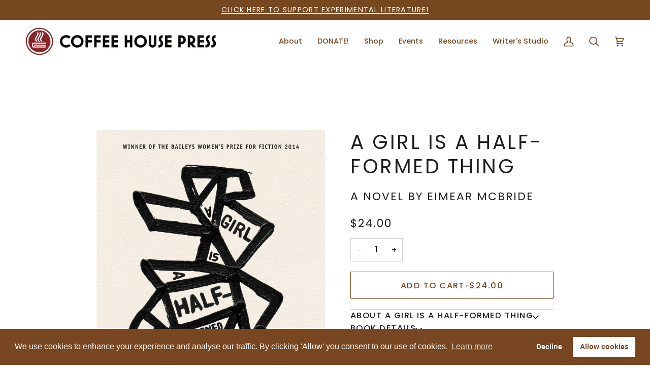

--- FILE ---
content_type: text/css
request_url: https://coffeehousepress.org/cdn/shop/t/21/assets/font-settings.css?v=56546300276387635401753301391
body_size: -114
content:
@font-face{font-family:Poppins;font-weight:400;font-style:normal;font-display:swap;src:url(//coffeehousepress.org/cdn/fonts/poppins/poppins_n4.0ba78fa5af9b0e1a374041b3ceaadf0a43b41362.woff2?h1=Y29mZmVlaG91c2VwcmVzcy5vcmc&h2=Y2hwYmV0YS5hY2NvdW50Lm15c2hvcGlmeS5jb20&hmac=c718218af32ed04c50494620d54ed8c5ad42ecd288e7e88a3174ccd9659c383e) format("woff2"),url(//coffeehousepress.org/cdn/fonts/poppins/poppins_n4.214741a72ff2596839fc9760ee7a770386cf16ca.woff?h1=Y29mZmVlaG91c2VwcmVzcy5vcmc&h2=Y2hwYmV0YS5hY2NvdW50Lm15c2hvcGlmeS5jb20&hmac=bd173799738be67e548e6ac3b1fd2850cec68ff4f33ae58b6104d5fb92945d3e) format("woff")}@font-face{font-family:Poppins;font-weight:400;font-style:normal;font-display:swap;src:url(//coffeehousepress.org/cdn/fonts/poppins/poppins_n4.0ba78fa5af9b0e1a374041b3ceaadf0a43b41362.woff2?h1=Y29mZmVlaG91c2VwcmVzcy5vcmc&h2=Y2hwYmV0YS5hY2NvdW50Lm15c2hvcGlmeS5jb20&hmac=c718218af32ed04c50494620d54ed8c5ad42ecd288e7e88a3174ccd9659c383e) format("woff2"),url(//coffeehousepress.org/cdn/fonts/poppins/poppins_n4.214741a72ff2596839fc9760ee7a770386cf16ca.woff?h1=Y29mZmVlaG91c2VwcmVzcy5vcmc&h2=Y2hwYmV0YS5hY2NvdW50Lm15c2hvcGlmeS5jb20&hmac=bd173799738be67e548e6ac3b1fd2850cec68ff4f33ae58b6104d5fb92945d3e) format("woff")}@font-face{font-family:Poppins;font-weight:400;font-style:normal;font-display:swap;src:url(//coffeehousepress.org/cdn/fonts/poppins/poppins_n4.0ba78fa5af9b0e1a374041b3ceaadf0a43b41362.woff2?h1=Y29mZmVlaG91c2VwcmVzcy5vcmc&h2=Y2hwYmV0YS5hY2NvdW50Lm15c2hvcGlmeS5jb20&hmac=c718218af32ed04c50494620d54ed8c5ad42ecd288e7e88a3174ccd9659c383e) format("woff2"),url(//coffeehousepress.org/cdn/fonts/poppins/poppins_n4.214741a72ff2596839fc9760ee7a770386cf16ca.woff?h1=Y29mZmVlaG91c2VwcmVzcy5vcmc&h2=Y2hwYmV0YS5hY2NvdW50Lm15c2hvcGlmeS5jb20&hmac=bd173799738be67e548e6ac3b1fd2850cec68ff4f33ae58b6104d5fb92945d3e) format("woff")}@font-face{font-family:Poppins;font-weight:500;font-style:normal;font-display:swap;src:url(//coffeehousepress.org/cdn/fonts/poppins/poppins_n5.ad5b4b72b59a00358afc706450c864c3c8323842.woff2?h1=Y29mZmVlaG91c2VwcmVzcy5vcmc&h2=Y2hwYmV0YS5hY2NvdW50Lm15c2hvcGlmeS5jb20&hmac=b94d3dc5d5999589c407830f310ea16ec9880a0afc525f41210fdf84c6502621) format("woff2"),url(//coffeehousepress.org/cdn/fonts/poppins/poppins_n5.33757fdf985af2d24b32fcd84c9a09224d4b2c39.woff?h1=Y29mZmVlaG91c2VwcmVzcy5vcmc&h2=Y2hwYmV0YS5hY2NvdW50Lm15c2hvcGlmeS5jb20&hmac=f0c6f056e74436ec408dc8f4706ae0bbe2c5f7f44083502f44b67b05258090d2) format("woff")}@font-face{font-family:Poppins;font-weight:500;font-style:normal;font-display:swap;src:url(//coffeehousepress.org/cdn/fonts/poppins/poppins_n5.ad5b4b72b59a00358afc706450c864c3c8323842.woff2?h1=Y29mZmVlaG91c2VwcmVzcy5vcmc&h2=Y2hwYmV0YS5hY2NvdW50Lm15c2hvcGlmeS5jb20&hmac=b94d3dc5d5999589c407830f310ea16ec9880a0afc525f41210fdf84c6502621) format("woff2"),url(//coffeehousepress.org/cdn/fonts/poppins/poppins_n5.33757fdf985af2d24b32fcd84c9a09224d4b2c39.woff?h1=Y29mZmVlaG91c2VwcmVzcy5vcmc&h2=Y2hwYmV0YS5hY2NvdW50Lm15c2hvcGlmeS5jb20&hmac=f0c6f056e74436ec408dc8f4706ae0bbe2c5f7f44083502f44b67b05258090d2) format("woff")}@font-face{font-family:Poppins;font-weight:500;font-style:normal;font-display:swap;src:url(//coffeehousepress.org/cdn/fonts/poppins/poppins_n5.ad5b4b72b59a00358afc706450c864c3c8323842.woff2?h1=Y29mZmVlaG91c2VwcmVzcy5vcmc&h2=Y2hwYmV0YS5hY2NvdW50Lm15c2hvcGlmeS5jb20&hmac=b94d3dc5d5999589c407830f310ea16ec9880a0afc525f41210fdf84c6502621) format("woff2"),url(//coffeehousepress.org/cdn/fonts/poppins/poppins_n5.33757fdf985af2d24b32fcd84c9a09224d4b2c39.woff?h1=Y29mZmVlaG91c2VwcmVzcy5vcmc&h2=Y2hwYmV0YS5hY2NvdW50Lm15c2hvcGlmeS5jb20&hmac=f0c6f056e74436ec408dc8f4706ae0bbe2c5f7f44083502f44b67b05258090d2) format("woff")}@font-face{font-family:Poppins;font-weight:400;font-style:italic;font-display:swap;src:url(//coffeehousepress.org/cdn/fonts/poppins/poppins_i4.846ad1e22474f856bd6b81ba4585a60799a9f5d2.woff2?h1=Y29mZmVlaG91c2VwcmVzcy5vcmc&h2=Y2hwYmV0YS5hY2NvdW50Lm15c2hvcGlmeS5jb20&hmac=f88fec6917a4439339fbc08a813b366b3d31f3c568782a6e928781d12d1bc67a) format("woff2"),url(//coffeehousepress.org/cdn/fonts/poppins/poppins_i4.56b43284e8b52fc64c1fd271f289a39e8477e9ec.woff?h1=Y29mZmVlaG91c2VwcmVzcy5vcmc&h2=Y2hwYmV0YS5hY2NvdW50Lm15c2hvcGlmeS5jb20&hmac=d2009eb389fb80757d1495131b1186ab098e3647a7ceaca23f3f6002e10c98cf) format("woff")}@font-face{font-family:Poppins;font-weight:500;font-style:italic;font-display:swap;src:url(//coffeehousepress.org/cdn/fonts/poppins/poppins_i5.6acfce842c096080e34792078ef3cb7c3aad24d4.woff2?h1=Y29mZmVlaG91c2VwcmVzcy5vcmc&h2=Y2hwYmV0YS5hY2NvdW50Lm15c2hvcGlmeS5jb20&hmac=0a9ff5d1c3847f29fea81296b490ea7235182d173d37d71996632dedef1af836) format("woff2"),url(//coffeehousepress.org/cdn/fonts/poppins/poppins_i5.a49113e4fe0ad7fd7716bd237f1602cbec299b3c.woff?h1=Y29mZmVlaG91c2VwcmVzcy5vcmc&h2=Y2hwYmV0YS5hY2NvdW50Lm15c2hvcGlmeS5jb20&hmac=42e48451a7ac0488b5d0f70309dbb14a1475a61391090b7bdfe1088665b49c52) format("woff")}
/*# sourceMappingURL=/cdn/shop/t/21/assets/font-settings.css.map?v=56546300276387635401753301391 */
